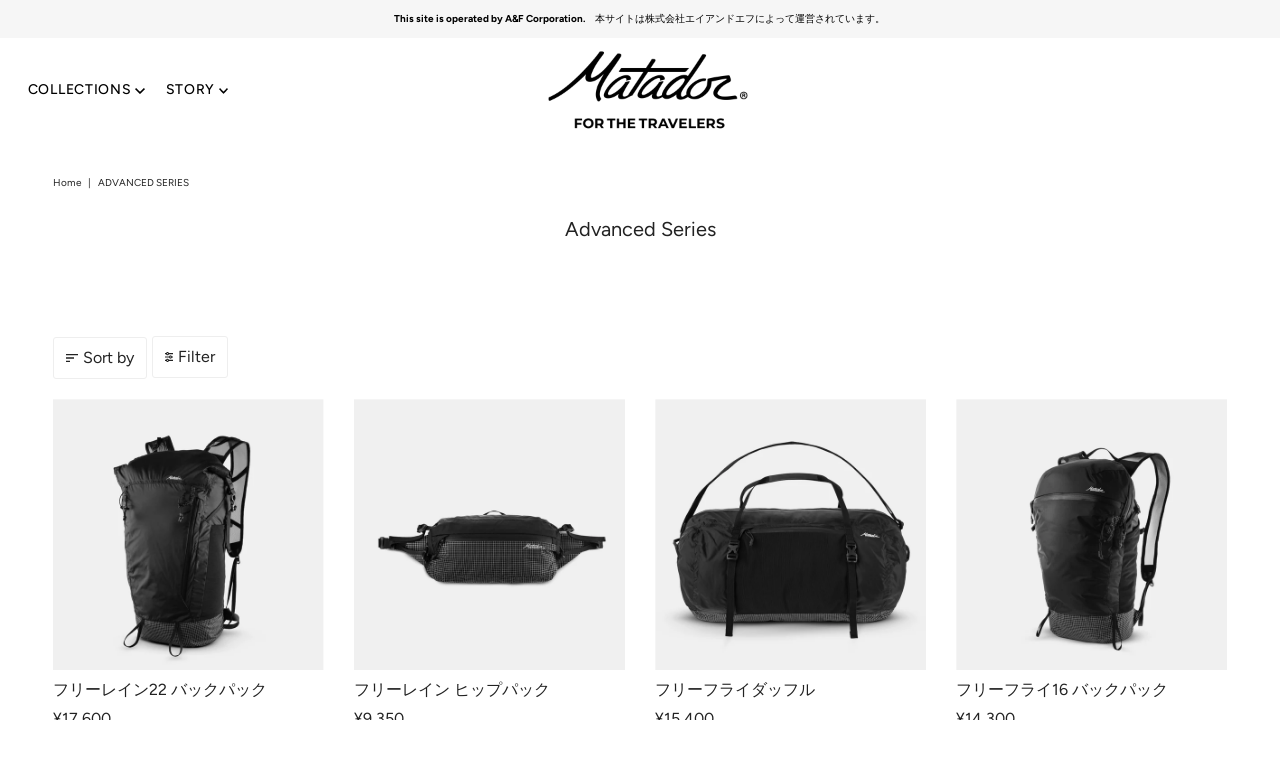

--- FILE ---
content_type: text/css
request_url: https://matadorequipment.jp/cdn/shop/t/3/assets/add_style.css?v=77733548537595804131728372303
body_size: 781
content:
.rte:not(.excerpt) a{text-decoration:underline!important}#logo{line-height:0}hr{margin:30px 0!important}.header__shopping-cart-links{visibility:hidden}#slide--template--16510461771942__slideshow-slide-0 .slideshow__caption h2.slideshow__title{font-size:28px;font-weight:700;letter-spacing:-1px}#slide--template--16510461771942__slideshow-slide-0 .slideshow__caption p{font-size:17px}#slide--template--16510461771942__slideshow-slide-0 .slideshow__btn-wrapper a{font-size:15px}.slideshow__caption.slide-image_Q9hhWr .slideshow__caption-wrapper{background:#000;text-align:left}.slideshow__caption.slide-image_Q9hhWr .slideshow__caption-wrapper h2.slideshow__title,#slideshow--template--16510461771942__slideshow_HMC9Q7 .slideshow__btn-wrapper{font-weight:700}#slideshow--template--16510461771942__slideshow_HMC9Q7 .slideshow__caption-wrapper a{padding:15px 20px 15px 0}@media (max-width:769px){#slideshow--template--16510461771942__slideshow_HMC9Q7 .slideshow__caption-wrapper h2.slideshow__title{font-size:17px}#slideshow--template--16510461771942__slideshow_HMC9Q7 .slideshow__caption-wrapper p{font-size:12px;width:78%}#slideshow--template--16510461771942__slideshow_HMC9Q7 .slideshow__caption{max-width:46.5%;min-width:initial}}.blog__post-loop li.article-index h3.post-title{margin-bottom:16px}.featured__collection-template--16510461771942__featured_collection_zy9TYk h2{display:none}.product-blocks__block--link,.product-blocks__block--add_link{display:block!important;padding:20px 40px!important;background:var(--secondary-button-color);color:var(--secondary-button-text)!important;font-family:var(--main-family);font-weight:var(--main-weight);font-style:var(--main-style);text-align:center;border:1px solid transparent;transition:.3s}.product-blocks__block--link:hover,.product-blocks__block--add_link:hover{background:var(--secondary-button-text)!important;color:var(--secondary-button-color)!important;transition:.3s;border:1px solid var(--secondary-button-color)}.product-blocks__block--link{width:310px!important}.product-blocks__block--add_link{width:220px!important}.page-feature .iwt__content--wrapper{margin-right:0;margin-left:0;padding-right:0;padding-left:0}.promotion__section-text>.metafield-rich_text_field{padding:30px;display:grid;align-self:center;align-content:center}.c-accordion__blank{display:none}.footer__image #social-links,.footer__image #social-copyright{text-align:center}.footer-menu h3{border-bottom:var(--heading-border-weight) dotted var(--dotted-color);padding-bottom:15px;font-weight:700;font-size:16px}.footer-menu ul li a{display:inline-block;padding-top:8px;padding-bottom:8px;font-size:14px}.promotional__section-block-template:empty{display:none}#sticky-cart{display:none!important}.product-blocks__block .price .price__pricing-group{width:100%}.product--full--rich_text_check-list{padding:0 0 10px}.product-blocks__block-list p{position:relative;padding-left:37px}.product-blocks__block-list p:before{content:"";position:absolute;top:50%;transform:translateY(-50%);left:0;background:url(/cdn/shop/t/3/assets/check.svg?v=1706488647) center center no-repeat;width:30px;height:14px}#custom-liquid--template--template--16510461771942__custom_liquid_Y4P3FM .video-wrapper{aspect-ratio:444.438 / 250;max-width:444.438px!important;margin-right:auto;margin-left:auto}.purevideo__section{margin-left:auto;margin-right:auto;width:92%;padding-inline:1.04166667%}.image__as__banner{margin-left:auto;margin-right:auto;width:92%;position:relative}.image__as__banner.row{padding-inline:1.04166667%}.image__as__banner .row .row,.image__as__banner .gridlock-fluid>.row{width:100%;margin-right:0;margin-left:0}.image__as__banner .caption.center{position:absolute;top:50%;left:50%;transform:translate(-50%,-50%)}.image__as__banner .caption.center .image__as__banner--btn{background:#f0f0f0;color:#000}.image__as__banner .image__container img{aspect-ratio:1170 / 500;object-fit:cover;object-position:center}.image__as__banner .caption.center .image__as__banner--btn:hover{color:#f0f0f0;background:#000}.new-arrivels_grid>.new-arrivels_grid_under{display:grid;align-items:center;grid-template-columns:1fr}@media (min-width:768px){.new-arrivels_grid>.new-arrivels_grid_under{grid-template-columns:1fr 2fr}}@media (max-width:769px){.new-arrivels_grid>.new-arrivels_grid_under .top_buttons_box{text-align:center}.new-arrivels_grid>.new-arrivels_grid_under .top_buttons_box .left{float:initial}}.new-arrivels_row{padding-left:1%}@media (min-width:1441px){.new-arrivels_row{padding-right:.5%}}.new-arrivels_row .new-arrivels_grid .desktop-12{width:100%;margin-right:0;margin-left:0}.new-arrivels_carousel{padding-top:0;padding-bottom:0}#slideshow--template--16510461771942__slideshow_HMC9Q7 .slideshow__title{font-weight:600}#slideshow--template--16510461771942__slideshow_HMC9Q7 .slideshow__btn-wrapper>a{text-decoration:underline;padding:0;font-weight:600}@media screen and (min-width: 1220px){.purevideo__section{width:1200px}.image__as__banner{width:1170px}}.grid__wrapper--promotional{grid-row-gap:0;background:#fafafa;padding:30px}.promotional__section-title,.promotional__section-block p{font-weight:500}.theme-features__section-titles--bottom-only-full .promotional__section-title{text-align:left;border-bottom:none;padding-top:0;padding-bottom:0}.editorial__section-block--second .box-ratio{padding-bottom:57%!important;margin-bottom:0}.editorial__section-block--second.aspect-half .box-ratio{padding-bottom:100%!important}.editorial__section-block--second .box-ratio img{margin-bottom:0;object-fit:cover;object-position:center;aspect-ratio:1170 / 667}.editorial__section-block--second.aspect-half .box-ratio img{aspect-ratio:1 / 1}@media screen and (min-width: 768px){.editorial__section-block--second{row-gap:0}}@media screen and (max-width: 768px){.grid__wrapper--promotional{padding:10px 15px}.theme-features__section-titles--bottom-only-full .promotional__section-title{font-size:16px}.promotional__section-block p{line-height:1.6;font-size:12.5px}}.slideshow__title--hero{font-weight:600}@media (min-width:1441px){.product-carousel-padding-template--16510461771942__featured_collection_zy9TYk{padding-right:.351%;padding-left:.351%}}
/*# sourceMappingURL=/cdn/shop/t/3/assets/add_style.css.map?v=77733548537595804131728372303 */


--- FILE ---
content_type: image/svg+xml
request_url: https://matadorequipment.jp/cdn/shop/files/logo.svg?v=1705506600&width=400
body_size: 896
content:
<svg style="fill:#fff;" class="w-full h-auto max-w-[350px] xl:hidden" version="1.1" xmlns="http://www.w3.org/2000/svg" xmlns:xlink="http://www.w3.org/1999/xlink" x="0px" y="0px" width="200px" height="23.4px" viewBox="0 0 200 23.4" xml:space="preserve"><g><g><path class="fill-white" d="M21.9,15.5c0.1,0.6,0.7,0.7,1.1,0.7c0.3,0,0.8-0.1,1.2-0.4c-0.4-0.4-1-1.1-1.5-1.6
			C22.2,14.5,21.9,15,21.9,15.5z"></path><path class="fill-white" d="M23.6,11.4c0-0.6-0.5-0.6-0.6-0.6s-0.6,0-0.6,0.6c0,0.3,0.2,0.7,0.6,1.1C23.4,12,23.7,11.6,23.6,11.4z"></path><polygon class="fill-white" points="12.8,14.7 14.9,14.7 13.9,11 		"></polygon><path class="fill-white" d="M47.2,22.9C45.3,18.7,43,9.7,43,4.4c0-0.2-0.1-0.3-0.3-0.3c-5,0-15.3-2.2-18.8-4c-0.3-0.1-0.4-0.1-0.6,0
			c-3.5,1.8-13.8,4-18.8,4c-0.2,0-0.3,0.1-0.3,0.3C4.2,9.8,2,18.8,0,22.9c0,0.1,0,0.2,0,0.3c0.1,0.1,0.2,0.1,0.3,0.1H47
			c0.1,0,0.2-0.1,0.3-0.1C47.3,23.1,47.3,23,47.2,22.9z M17.7,18.3h-0.1h-1.7c-0.1,0-0.1-0.1-0.1-0.1l-0.5-1.9h-3l-0.6,1.9
			c0,0.1-0.1,0.1-0.1,0.1H9.9c-0.1,0-0.1,0-0.1,0v-0.1l2.9-9.3c0-0.1,0.1-0.1,0.1-0.1l2,0.1l2.9,9.3C17.7,18.3,17.7,18.3,17.7,18.3z
			M26.9,17c-0.5,0-1.1-0.2-1.6-0.5c-0.6,0.5-1.3,0.8-2.1,0.8c-1.3,0-2.2-0.7-2.4-1.7c-0.1-1,0.3-1.9,1.3-2.5
			c-0.5-0.5-0.9-1.1-0.9-1.8c0-1.1,1-1.8,1.9-1.8c0.9,0,1.9,0.7,1.9,1.8c0,0.9-0.7,1.7-1.2,2.1c0.4,0.4,0.8,0.9,1.2,1.3
			c0.1-0.4,0.2-0.8,0.2-1.4c0-0.1,0.1-0.1,0.1-0.1h1.1c0.1,0,0.1,0.1,0.1,0.1c0,0.9-0.2,1.7-0.5,2.3c0.3,0.2,0.6,0.3,0.9,0.3V17
			C27,17,26.9,17,26.9,17z M36.9,10.4h-4.4v2.5H36c0.1,0,0.1,0.1,0.1,0.1v1.5c0,0.1-0.1,0.1-0.1,0.1h-3.4v3.6c0,0.1-0.1,0.1-0.1,0.1
			h-1.6c-0.1,0-0.1-0.1-0.1-0.1V8.9c0-0.1,0.1-0.1,0.1-0.1h6V10.4C37,10.4,36.9,10.4,36.9,10.4z"></path></g><g><path class="fill-white" d="M76.2,15.3c-0.4,0-0.8-0.2-1.3-0.4c0.5-0.9,0.7-2,0.7-3.4c0-0.1-0.1-0.1-0.1-0.1h-1.6c-0.1,0-0.1,0.1-0.1,0.1
			c0,0.8-0.1,1.5-0.3,2.1c-0.6-0.6-1.2-1.3-1.8-1.9c0.7-0.6,1.8-1.8,1.8-3.1c0-1.7-1.5-2.7-2.9-2.7s-2.9,1-2.9,2.7
			c0,1.1,0.6,1.9,1.3,2.7c-1.5,0.9-2.1,2.2-1.9,3.7c0.3,1.5,1.7,2.5,3.6,2.5c1.2,0,2.3-0.4,3.2-1.1c0.8,0.5,1.7,0.8,2.4,0.8
			c0.1,0,0.1-0.1,0.1-0.1v-1.5C76.3,15.4,76.2,15.3,76.2,15.3z M70.4,10.2c-0.5-0.7-0.9-1.1-0.9-1.7c0-0.8,0.8-0.9,0.9-0.9
			s0.9,0,0.9,0.9C71.4,9,71.1,9.6,70.4,10.2z M70,12.8c0.7,0.8,1.6,1.7,2.2,2.4c-0.6,0.4-1.3,0.5-1.7,0.5c-0.6,0-1.5-0.1-1.7-1.1
			C68.8,13.9,69.2,13.3,70,12.8z"></path><path class="fill-white" d="M86,5.9h-6.2c-0.1,0-0.1,0.1-0.1,0.1v11.4c0,0.1,0.1,0.1,0.1,0.1h2c0.1,0,0.1-0.1,0.1-0.1V13h3.5
			c0.1,0,0.1-0.1,0.1-0.1v-1.7c0-0.1-0.1-0.1-0.1-0.1h-3.5V7.8H86c0.1,0,0.1-0.1,0.1-0.1L86,5.9C86.1,5.9,86,5.9,86,5.9z"></path><path class="fill-white" d="M173.4,5.9h-7.1c-0.1,0-0.1,0.1-0.1,0.1v1.7c0,0.1,0.1,0.1,0.1,0.1h2.5v9.5c0,0.1,0.1,0.1,0.1,0.1h2
			c0.1,0,0.1-0.1,0.1-0.1V7.8h2.5c0.1,0,0.1-0.1,0.1-0.1V6C173.6,5.9,173.5,5.9,173.4,5.9z"></path><path class="fill-white" d="M178,5.9h-2c-0.1,0-0.1,0.1-0.1,0.1v11.4c0,0.1,0.1,0.1,0.1,0.1h2c0.1,0,0.1-0.1,0.1-0.1V6
			C178.1,5.9,178.1,5.9,178,5.9z"></path><path class="fill-white" d="M199.9,5.9H198c-0.1,0-0.1,0.1-0.1,0.1v6.7l0,0L195,5.9c0-0.1-0.1-0.1-0.1-0.1h-2.4c-0.1,0-0.1,0.1-0.1,0.1
			v11.4c0,0.1,0.1,0.1,0.1,0.1h1.9c0.1,0,0.1-0.1,0.1-0.1V10l0,0l3.1,7.3c0,0.1,0.1,0.1,0.1,0.1h2.1c0.1,0,0.1-0.1,0.1-0.1
			L199.9,5.9C200,5.9,199.9,5.9,199.9,5.9z"></path><path class="fill-white" d="M162.6,6c0-0.1-0.1-0.1-0.1-0.1h-2.6c-0.1,0-0.1,0-0.1,0.1L157,17.4v0.1l0.1,0.1h1.9c0.1,0,0.1,0,0.1-0.1
			l0.5-2.1h3.2l0.5,2.1c0,0.1,0.1,0.1,0.1,0.1h1.9c0,0,0.1,0,0.1-0.1v-0.1L162.6,6z M161.1,8.5l1.1,4.8H160L161.1,8.5L161.1,8.5z"></path><path class="fill-white" d="M122.4,12.5c1.1-0.6,1.7-1.7,1.7-3c0-1.7-1.1-3.6-4-3.6H117c-0.1,0-0.1,0.1-0.1,0.1v11.4
			c0,0.1,0.1,0.1,0.1,0.1h1.9c0.1,0,0.1-0.1,0.1-0.1V13h1c0.1,0,0.2,0,0.2,0h0.1l1.7,4.4c0,0.1,0.1,0.1,0.1,0.1h2c0,0,0.1,0,0.1-0.1
			v-0.1L122.4,12.5z M121.9,9.4c0,0.8-0.5,1.6-1.6,1.6H119V7.8h1.2C121.4,7.8,121.9,8.7,121.9,9.4z"></path><path class="fill-white" d="M153.1,12.5c1.1-0.6,1.7-1.7,1.7-3c0-1.7-1.1-3.6-4-3.6h-3.1c-0.1,0-0.1,0.1-0.1,0.1v11.4
			c0,0.1,0.1,0.1,0.1,0.1h2c0.1,0,0.1-0.1,0.1-0.1V13h1c0.1,0,0.2,0,0.2,0h0.1l1.7,4.4c0,0.1,0.1,0.1,0.1,0.1h2c0,0,0.1,0,0.1-0.1
			v-0.1L153.1,12.5z M152.5,9.4c0,0.8-0.5,1.6-1.6,1.6h-1.2V7.8h1.2C152,7.8,152.5,8.7,152.5,9.4z"></path><path class="fill-white" d="M130.4,5.9h-3.1c-0.1,0-0.1,0.1-0.1,0.1v11.4c0,0.1,0.1,0.1,0.1,0.1h2c0.1,0,0.1-0.1,0.1-0.1V13h1
			c3,0,4-1.9,4-3.6C134.4,7.8,133.4,5.9,130.4,5.9z M130.6,11.1h-1.2V7.8h1.2c1.1,0,1.6,0.9,1.6,1.6
			C132.2,10.2,131.7,11.1,130.6,11.1z"></path><path class="fill-white" d="M109.7,5.7c-2.3,0-3.7,1.5-3.7,3.9c0,0.8,0,3.3,0,4.2c0,2.4,1.4,3.9,3.7,3.9l0,0c2.3,0,3.7-1.5,3.7-3.9
			c0-0.8,0-3.3,0-4.2C113.3,7.2,112,5.7,109.7,5.7z M111.1,13.9c0,1-0.6,1.6-1.4,1.6c-0.9,0-1.4-0.7-1.4-1.6c-0.1-0.8-0.1-3.6,0-4.4
			c0-1,0.6-1.6,1.4-1.6c0.9,0,1.4,0.7,1.4,1.6C111.2,10.3,111.2,13.1,111.1,13.9z"></path><path class="fill-white" d="M140.3,5.7c-2.3,0-3.7,1.5-3.7,3.9c0,0.8,0,3.3,0,4.2c0,2.4,1.4,3.9,3.7,3.9l0,0c2.3,0,3.7-1.5,3.7-3.9
			c0-0.8,0-3.3,0-4.2C144,7.2,142.6,5.7,140.3,5.7z M141.8,13.9c0,1-0.6,1.6-1.4,1.6c-0.9,0-1.4-0.7-1.4-1.6c-0.1-0.8-0.1-3.6,0-4.4
			c0-1,0.6-1.6,1.4-1.6c0.9,0,1.4,0.7,1.4,1.6C141.8,10.3,141.8,13.1,141.8,13.9z"></path><path class="fill-white" d="M185.3,5.7c-2.3,0-3.7,1.5-3.7,3.9c0,0.8,0,3.3,0,4.2c0,2.4,1.4,3.9,3.7,3.9l0,0c2.3,0,3.7-1.5,3.7-3.9
			c0-0.8,0-3.3,0-4.2C188.9,7.2,187.6,5.7,185.3,5.7z M186.7,13.9c0,1-0.6,1.6-1.4,1.6c-0.9,0-1.4-0.7-1.4-1.6
			c-0.1-0.8-0.1-3.6,0-4.4c0-1,0.6-1.6,1.4-1.6c0.9,0,1.4,0.7,1.4,1.6C186.8,10.3,186.8,13.1,186.7,13.9z"></path><path class="fill-white" d="M99.4,7.8c0.9,0,1.5,0.7,1.5,1.6c0,0.1,0,0.2,0,0.2c0,0.1,0.1,0.1,0.1,0.1h1.9h0.1V9.6V9.5
			c0-2.4-1.4-3.9-3.7-3.9c-2.3,0-3.7,1.5-3.7,3.9c0,0.8,0,3.3,0,4.2c0,2.4,1.4,3.9,3.7,3.9l0,0c2.3,0,3.7-1.5,3.7-3.9v-0.1v-0.1
			h-0.1H101c-0.1,0-0.1,0.1-0.1,0.1c0,0.1,0,0.2,0,0.2c0,1-0.6,1.6-1.5,1.6S98,14.7,98,13.8c-0.1-0.8-0.1-3.6,0-4.4
			C97.9,8.5,98.5,7.8,99.4,7.8z"></path><path class="fill-white" d="M61.6,6C61.6,5.9,61.5,5.9,61.6,6l-2.7-0.1c-0.1,0-0.1,0-0.1,0.1L56,17.4v0.1l0.1,0.1H58c0.1,0,0.1,0,0.1-0.1
			l0.5-2.1h3.2l0.5,2.1c0,0.1,0.1,0.1,0.1,0.1h1.9c0,0,0.1,0,0.1-0.1v-0.1L61.6,6z M60.1,8.5l1.1,4.8H59L60.1,8.5L60.1,8.5z"></path></g></g></svg>